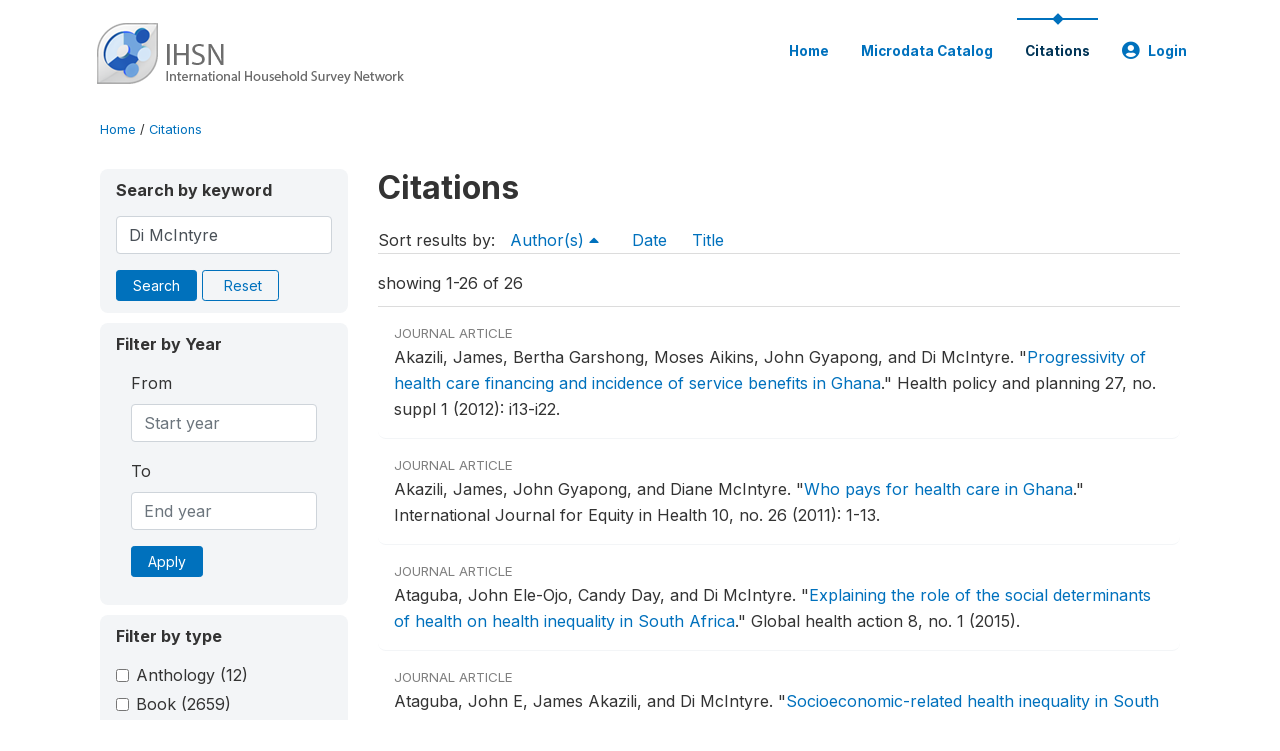

--- FILE ---
content_type: text/html; charset=UTF-8
request_url: https://catalog.ihsn.org/citations?sort_by=authors&sort_order=asc&keywords=Di%20McIntyre&field=authors
body_size: 8743
content:
<!DOCTYPE html>
<html>

<head>
    <meta charset="utf-8">
<meta http-equiv="X-UA-Compatible" content="IE=edge">
<meta name="viewport" content="width=device-width, initial-scale=1">

<title>Citations</title>

    
    <link rel="stylesheet" href="https://cdnjs.cloudflare.com/ajax/libs/font-awesome/5.15.4/css/all.min.css" integrity="sha512-1ycn6IcaQQ40/MKBW2W4Rhis/DbILU74C1vSrLJxCq57o941Ym01SwNsOMqvEBFlcgUa6xLiPY/NS5R+E6ztJQ==" crossorigin="anonymous" referrerpolicy="no-referrer" />
    <link rel="stylesheet" href="https://stackpath.bootstrapcdn.com/bootstrap/4.1.3/css/bootstrap.min.css" integrity="sha384-MCw98/SFnGE8fJT3GXwEOngsV7Zt27NXFoaoApmYm81iuXoPkFOJwJ8ERdknLPMO" crossorigin="anonymous">
    

<link rel="stylesheet" href="https://catalog.ihsn.org/themes/nada52/css/style.css?v2023">
<link rel="stylesheet" href="https://catalog.ihsn.org/themes/nada52/css/custom.css?v2021">
<link rel="stylesheet" href="https://catalog.ihsn.org/themes/nada52/css/home.css?v03212019">
<link rel="stylesheet" href="https://catalog.ihsn.org/themes/nada52/css/variables.css?v07042021">
<link rel="stylesheet" href="https://catalog.ihsn.org/themes/nada52/css/facets.css?v062021">
<link rel="stylesheet" href="https://catalog.ihsn.org/themes/nada52/css/catalog-tab.css?v07052021">
<link rel="stylesheet" href="https://catalog.ihsn.org/themes/nada52/css/catalog-card.css?v10102021-1">
<link rel="stylesheet" href="https://catalog.ihsn.org/themes/nada52/css/filter-action-bar.css?v14052021-3">

    <script src="//code.jquery.com/jquery-3.2.1.min.js"></script>
    <script src="https://cdnjs.cloudflare.com/ajax/libs/popper.js/1.14.3/umd/popper.min.js" integrity="sha384-ZMP7rVo3mIykV+2+9J3UJ46jBk0WLaUAdn689aCwoqbBJiSnjAK/l8WvCWPIPm49" crossorigin="anonymous"></script>
    <script src="https://stackpath.bootstrapcdn.com/bootstrap/4.1.3/js/bootstrap.min.js" integrity="sha384-ChfqqxuZUCnJSK3+MXmPNIyE6ZbWh2IMqE241rYiqJxyMiZ6OW/JmZQ5stwEULTy" crossorigin="anonymous"></script>

<script type="text/javascript">
    var CI = {'base_url': 'https://catalog.ihsn.org/'};

    if (top.frames.length!=0) {
        top.location=self.document.location;
    }

    $(document).ready(function()  {
        /*global ajax error handler */
        $( document ).ajaxError(function(event, jqxhr, settings, exception) {
            if(jqxhr.status==401){
                window.location=CI.base_url+'/auth/login/?destination=catalog/';
            }
            else if (jqxhr.status>=500){
                alert(jqxhr.responseText);
            }
        });

    }); //end-document-ready

</script>



    <script src="https://catalog.ihsn.org/javascript/analytics-tracker.js"></script>
    <script>
        // Initialize analytics tracker with configuration
        if (typeof NADA !== 'undefined' && NADA.Analytics) {
            NADA.Analytics.init({
                baseUrl: 'https://catalog.ihsn.org/',
                enabled: true,
                builtinEnabled: true,
                gaEnabled: false,
                debug: false,
                sessionTimeoutMinutes: 5,
                dedupeWindowMinutes: 5            });
        }
    </script>

    
<script>
window.study_id='';
</script>

<script async src="https://www.googletagmanager.com/gtag/js?id=G-SE0FFGKB2K"></script>
<script>
  window.dataLayer = window.dataLayer || [];
  function gtag(){dataLayer.push(arguments);}
  gtag('js', new Date());

  gtag('config', 'G-SE0FFGKB2K', {'study_id':window.study_id});

  
  $(function() {
    $(document).ajaxSend(function(event, request, settings) {
        gtag('event', 'page_view', {
            page_path: settings.url
        })
    });

    //track file downloads
    $('.resources .download').on('click', function() {
        gtag('event', 'download', {
            'event_label': $(this).attr("title"),
            'event_category': $(this).attr("href"),
            'non_interaction': true
        });
    });

});
</script>
</head>

<body>

    <!-- site header -->
    <style>
.site-header .navbar-light .no-logo .navbar-brand--sitename {border:0px!important;margin-left:0px}
.site-header .navbar-light .no-logo .nada-site-title {font-size:18px;}
</style>
<header class="site-header">
    
        

    <div class="container">

        <div class="row">
            <div class="col-12">
                <nav class="navbar navbar-expand-md navbar-light rounded navbar-toggleable-md wb-navbar">

                                                            <div class="navbar-brand">
                        <div class="navbar-brand--logo">
                            <a href="https://catalog.ihsn.org/">
                            <img src="https://catalog.ihsn.org/themes/nada52/images/ihsn_logo.png" alt="IHSN Survey Catalog" >
                            </a>
                        </div>                        
                    </div>



                    
                    

                                                            

                    <button class="navbar-toggler navbar-toggler-right collapsed wb-navbar-button-toggler" type="button" data-toggle="collapse" data-target="#containerNavbar" aria-controls="containerNavbar" aria-expanded="false" aria-label="Toggle navigation">
                        <span class="navbar-toggler-icon"></span>
                    </button>

                    <!-- Start menus -->
                    <!-- Start menus -->
<div class="navbar-collapse collapse" id="containerNavbar" aria-expanded="false">
        <ul class="navbar-nav ml-auto">
                                            <li class="nav-item">
                <a   class="nav-link" href="https://catalog.ihsn.org/home">Home</a>
            </li>            
                                            <li class="nav-item">
                <a   class="nav-link" href="https://catalog.ihsn.org/catalog">Microdata  Catalog</a>
            </li>            
                                            <li class="nav-item">
                <a  class="nav-link active" class="nav-link" href="https://catalog.ihsn.org/citations">Citations</a>
            </li>            
        
        
<li class="nav-item dropdown">
                <a class="nav-link dropdown-toggle" href="" id="dropdownMenuLink" data-toggle="dropdown" aria-haspopup="true" aria-expanded="false">
                <i class="fas fa-user-circle fa-lg"></i>Login            </a>
            <div class="dropdown-menu dropdown-menu-right" aria-labelledby="dropdownMenuLink">
                <a class="dropdown-item" href="https://catalog.ihsn.org/auth/login">Login</a>
            </div>
                </li>
<!-- /row -->
    </ul>

</div>
<!-- Close Menus -->                    <!-- Close Menus -->

                </nav>
            </div>

        </div>
        <!-- /row -->

    </div>

</header>
    <!-- page body -->
    <div class="wp-page-body container default-wrapper page-citations citations">

        <div class="body-content-wrap theme-nada-2">

            <!--breadcrumbs -->
            <div class="container">
                                                    <ol class="breadcrumb wb-breadcrumb">
                        	    <div class="breadcrumbs" xmlns:v="http://rdf.data-vocabulary.org/#">
           <span typeof="v:Breadcrumb">
                		         <a href="https://catalog.ihsn.org//" rel="v:url" property="v:title">Home</a> /
                        
       </span>
                  <span typeof="v:Breadcrumb">
        	         	         <a class="active" href="https://catalog.ihsn.org//citations" rel="v:url" property="v:title">Citations</a>
                        
       </span>
               </div>
                    </ol>
                            </div>
            <!-- /breadcrumbs -->

            
<div class="container citations-container mt-3"> 
    <div class="row">
        <div class="col-sm-12">
                        
        </div>
    </div>
    <div class="row">
        <div class="col-md-3">
            <form name="search_form" id="search_form" method="get" autocomplete="off">        
        <input type="hidden" id="ps" name="ps" value="">
        <input type="hidden" id="page" name="page" value="1">
        <input type="hidden" id="repo" name="repo" value="">

    <div class="refine-list filter-container">

        <div class="sidebar-filter wb-ihsn-sidebar-filter filter-box keyword-search">
            <h6 class="togglable"> <i class="fa fa-search pr-2"></i>Search by keyword</h6>
            <div id="search-by-keyword" class="search-by-keyword sidebar-filter-entries">
                <div class="form-group study-search">
                    <input maxlength="100" type="text" id="keywords" name="keywords" value="Di McIntyre" class="form-control" placeholder="keywords">
                    <input type="hidden" name="collection" value="central"/>
                </div>
                <button type="submit" id="btnsearch" name="search" value="Search" class="btn btn-primary btn-sm wb-btn btn-search">Search</button>
                <span><a href="https://catalog.ihsn.org/citations?collection=central" class="btn btn btn-outline-primary btn-sm wb-btn-outline" id="reset"><i class="fa fa-refresh"></i>Reset</a></span>
            </div>
        </div>

        <div id="filter-by-access" class="sidebar-filter wb-ihsn-sidebar-filter filter-by-year filter-box">
            <h6 class="togglable"> <i class="fa fa-search pr-2"></i>Filter by Year</h6>
            <div class="sidebar-filter-entries">        
                      
                <div class="form-inline-x">
                    <div class="form-group col">
                        <label for="year_from">From</label>
                        <input type="number" min="1600" max="3000" name="from" class="form-control" placeholder="Start year" value="">
                    </div>
                    <div class="form-group col">
                        <label for="year_to">To</label>
                        <input type="number" min="1600" max="3000"  name="to" class="form-control" placeholder="End year" value="">
                    </div>                    
                </div>
                <div class="form-group col">
                    <button class="btn btn-primary btn-sm">Apply</button>
                </div>    
            </div>
        </div>

                <div id="filter-by-access" class="sidebar-filter wb-ihsn-sidebar-filter filter-by-access filter-box filter-by-dtype">
        <h6 class="togglable"> <i class="fa fa-filter pr-2"></i> Filter by type</h6>
        <div class="sidebar-filter-entries filter-da items-container">
                                    <div class="form-check item inactive">
                <label class="form-check-label" for="ctype-anthology-editor" >
                    <input  class="form-check-input chk chk-ctype" type="checkbox" name="ctype[]" value="anthology-editor" id="ctype-anthology-editor">
                    Anthology <span>(12)</span>
                </label>
            </div>
                                    <div class="form-check item inactive">
                <label class="form-check-label" for="ctype-book" >
                    <input  class="form-check-input chk chk-ctype" type="checkbox" name="ctype[]" value="book" id="ctype-book">
                    Book <span>(2659)</span>
                </label>
            </div>
                                    <div class="form-check item inactive">
                <label class="form-check-label" for="ctype-book-section" >
                    <input  class="form-check-input chk chk-ctype" type="checkbox" name="ctype[]" value="book-section" id="ctype-book-section">
                    Book Section <span>(1580)</span>
                </label>
            </div>
                                    <div class="form-check item inactive">
                <label class="form-check-label" for="ctype-conference-paper" >
                    <input  class="form-check-input chk chk-ctype" type="checkbox" name="ctype[]" value="conference-paper" id="ctype-conference-paper">
                    Conference Paper <span>(2438)</span>
                </label>
            </div>
                                    <div class="form-check item inactive">
                <label class="form-check-label" for="ctype-corporate-author" >
                    <input  class="form-check-input chk chk-ctype" type="checkbox" name="ctype[]" value="corporate-author" id="ctype-corporate-author">
                    Corporate Author <span>(614)</span>
                </label>
            </div>
                                    <div class="form-check item inactive">
                <label class="form-check-label" for="ctype-journal" >
                    <input  class="form-check-input chk chk-ctype" type="checkbox" name="ctype[]" value="journal" id="ctype-journal">
                    Journal Article <span>(38436)</span>
                </label>
            </div>
                                    <div class="form-check item inactive">
                <label class="form-check-label" for="ctype-magazine" >
                    <input  class="form-check-input chk chk-ctype" type="checkbox" name="ctype[]" value="magazine" id="ctype-magazine">
                    Magazine <span>(5)</span>
                </label>
            </div>
                                    <div class="form-check item inactive">
                <label class="form-check-label" for="ctype-newspaper" >
                    <input  class="form-check-input chk chk-ctype" type="checkbox" name="ctype[]" value="newspaper" id="ctype-newspaper">
                    Newspaper <span>(4)</span>
                </label>
            </div>
                                    <div class="form-check item inactive">
                <label class="form-check-label" for="ctype-report" >
                    <input  class="form-check-input chk chk-ctype" type="checkbox" name="ctype[]" value="report" id="ctype-report">
                    Report <span>(4142)</span>
                </label>
            </div>
                                    <div class="form-check item inactive">
                <label class="form-check-label" for="ctype-thesis" >
                    <input  class="form-check-input chk chk-ctype" type="checkbox" name="ctype[]" value="thesis" id="ctype-thesis">
                    Thesis or Dissertation <span>(8601)</span>
                </label>
            </div>
                                    <div class="form-check item inactive">
                <label class="form-check-label" for="ctype-website" >
                    <input  class="form-check-input chk chk-ctype" type="checkbox" name="ctype[]" value="website" id="ctype-website">
                    Website <span>(6)</span>
                </label>
            </div>
                                    <div class="form-check item inactive">
                <label class="form-check-label" for="ctype-website-doc" >
                    <input  class="form-check-input chk chk-ctype" type="checkbox" name="ctype[]" value="website-doc" id="ctype-website-doc">
                    Website Document <span>(73)</span>
                </label>
            </div>
                                    <div class="form-check item inactive">
                <label class="form-check-label" for="ctype-working-paper" >
                    <input  class="form-check-input chk chk-ctype" type="checkbox" name="ctype[]" value="working-paper" id="ctype-working-paper">
                    Working Paper <span>(12316)</span>
                </label>
            </div>
                    </div>
        </div>
        
</div>
</form>


<script type="text/javascript">  
    $(function(){
        $('.form-check-input').on('change',function(){
        $('#search_form').submit();
        });
    });
</script>        </div>
        <div class="col">
            <div class="tab-content"><style>
    .badge-tiny{
        text-transform:uppercase;
        font-size:smaller;
        color:gray;
    }
    .citations-pager{        
        border:0px;
        margin-bottom:0px;
    }
    .citations-content{
        border-top:1px solid gainsboro;
        margin-top:10px;
    }
    .sort-results-by{
        border-bottom:1px solid gainsboro;
    }
</style>

<div class="tab-pane active" id="citations" role="tabpanel"  aria-expanded="true">
                    
        <h1>Citations 
                </h1>

    
        
    
    <form action="https://catalog.ihsn.org/citations" class="citations-listing" method="post" accept-charset="utf-8">
                                                                                                <input type="hidden" name="ncsrf" value="be5239f990333928ff74845f7375f215" />
        <div id="sort-results-by" class="sort-results-by nada-sort-links">
                Sort results by:
                <span><a class="selected" data-sort_by="authors" data-sort_order="desc" href="https://catalog.ihsn.org//citations?sort_by=authors&sort_order=desc&keywords=Di%20McIntyre&field=authors">Author(s) <i class="fa fa-caret-up mr-2"></i></a></span>
                <span><a data-sort_by="pub_year" data-sort_order="asc" href="https://catalog.ihsn.org//citations?sort_by=pub_year&sort_order=asc&keywords=Di%20McIntyre&field=authors">Date</a></span>
                <span><a data-sort_by="title" data-sort_order="asc" href="https://catalog.ihsn.org//citations?sort_by=title&sort_order=asc&keywords=Di%20McIntyre&field=authors">Title</a></span>            
        </div>
        <div class="nada-pagination citations-pager">
            <div class="row mt-3 d-flex align-items-lg-center">

                <div class="col-12 col-md-6 col-lg-6 text-center text-md-left mb-2 mb-md-0">
                    <span>showing 1-26 of 26</span>
                </div>

                <div class="col-12 col-md-6 col-lg-6 d-flex justify-content-center justify-content-lg-end text-center">
                    <nav>
                                            </nav>
                </div>
            </div>
        </div>

        <div class="citations-content">
                    <div class="citation-row nada-citation-row" data-url="https://catalog.ihsn.org/citations/28657?collection=central">
                <div class="row">
                    <!--<div class="col-1 page-num">1</div>-->
                    <div class="col-12 row-body">
                        <div class=" badge-tiny">Journal Article</div>
                        <!--<h5>Progressivity of health care financing and incidence of service benefits in Ghana</h5>-->

                        Akazili, James, Bertha  Garshong, Moses  Aikins, John  Gyapong, and Di  McIntyre.  <span class="title">"<a href="https://catalog.ihsn.org/citations/28657">Progressivity of health care financing and incidence of service benefits in Ghana</a>."</span> <span class="sub-title">Health policy and planning 27, no. suppl 1 (2012): i13-i22.</span>                        
                    </div>
                </div>
            </div>
                    <div class="citation-row nada-citation-row" data-url="https://catalog.ihsn.org/citations/28041?collection=central">
                <div class="row">
                    <!--<div class="col-1 page-num">2</div>-->
                    <div class="col-12 row-body">
                        <div class=" badge-tiny">Journal Article</div>
                        <!--<h5>Who pays for health care in Ghana</h5>-->

                        Akazili, James, John  Gyapong, and Diane  McIntyre.  <span class="title">"<a href="https://catalog.ihsn.org/citations/28041">Who pays for health care in Ghana</a>."</span> <span class="sub-title">International Journal for Equity in Health 10, no. 26 (2011): 1-13.</span>                        
                    </div>
                </div>
            </div>
                    <div class="citation-row nada-citation-row" data-url="https://catalog.ihsn.org/citations/89553?collection=central">
                <div class="row">
                    <!--<div class="col-1 page-num">3</div>-->
                    <div class="col-12 row-body">
                        <div class=" badge-tiny">Journal Article</div>
                        <!--<h5>Explaining the role of the social determinants of health on health inequality in South Africa</h5>-->

                        Ataguba, John Ele-Ojo, Candy  Day, and Di  McIntyre.  <span class="title">"<a href="https://catalog.ihsn.org/citations/89553">Explaining the role of the social determinants of health on health inequality in South Africa</a>."</span> <span class="sub-title">Global health action 8, no. 1 (2015).</span>                        
                    </div>
                </div>
            </div>
                    <div class="citation-row nada-citation-row" data-url="https://catalog.ihsn.org/citations/11905?collection=central">
                <div class="row">
                    <!--<div class="col-1 page-num">4</div>-->
                    <div class="col-12 row-body">
                        <div class=" badge-tiny">Journal Article</div>
                        <!--<h5>Socioeconomic-related health inequality in South Africa: evidence from General Household Surveys</h5>-->

                        Ataguba, John E, James  Akazili, and Di  McIntyre.  <span class="title">"<a href="https://catalog.ihsn.org/citations/11905">Socioeconomic-related health inequality in South Africa: evidence from General Household Surveys</a>."</span> <span class="sub-title">International Journal for Equity in Health 10, no. 48 (2011): 1-10.</span>                        
                    </div>
                </div>
            </div>
                    <div class="citation-row nada-citation-row" data-url="https://catalog.ihsn.org/citations/26944?collection=central">
                <div class="row">
                    <!--<div class="col-1 page-num">5</div>-->
                    <div class="col-12 row-body">
                        <div class=" badge-tiny">Journal Article</div>
                        <!--<h5>Full Case Study: Monitoring and evaluating progress towards Universal Health Coverage in South Africa</h5>-->

                        Ataguba, John E, Candy  Day, and Di  McIntyre.  <span class="title">"<a href="https://catalog.ihsn.org/citations/26944">Full Case Study: Monitoring and evaluating progress towards Universal Health Coverage in South Africa</a>."</span> <span class="sub-title">Plos ONE.</span>                        
                    </div>
                </div>
            </div>
                    <div class="citation-row nada-citation-row" data-url="https://catalog.ihsn.org/citations/57772?collection=central">
                <div class="row">
                    <!--<div class="col-1 page-num">6</div>-->
                    <div class="col-12 row-body">
                        <div class=" badge-tiny">Journal Article</div>
                        <!--<h5>Towards equity in health in an unequal society</h5>-->

                        Bloom, Gerald, and Diane  McIntyre.  <span class="title">"<a href="https://catalog.ihsn.org/citations/57772">Towards equity in health in an unequal society</a>."</span> <span class="sub-title">Social science & medicine 47, no. 10 (1998): 1529-1538.</span>                        
                    </div>
                </div>
            </div>
                    <div class="citation-row nada-citation-row" data-url="https://catalog.ihsn.org/citations/422?collection=central">
                <div class="row">
                    <!--<div class="col-1 page-num">7</div>-->
                    <div class="col-12 row-body">
                        <div class=" badge-tiny">Report</div>
                        <!--<h5>A Review of the Ghana Health sector’s Pro-poor Agenda. A Key Area Review Report for the Annual Health Sector Review 2003</h5>-->

                        Bosu, William K, George  Laryea-Adjei, and Diane  McIntyre.  <span class="sub-title"><a href="https://catalog.ihsn.org/citations/422">A Review of the Ghana Health sector’s Pro-poor Agenda. A Key Area Review Report for the Annual Health Sector Review 2003</a>.</span> <span>2003.</span>                        
                    </div>
                </div>
            </div>
                    <div class="citation-row nada-citation-row" data-url="https://catalog.ihsn.org/citations/7205?collection=central">
                <div class="row">
                    <!--<div class="col-1 page-num">8</div>-->
                    <div class="col-12 row-body">
                        <div class=" badge-tiny">Journal Article</div>
                        <!--<h5>Gender-based violence and HIV infection among pregnant women in Soweto</h5>-->

                        Dunkle, Kristen, Rachel  Jewkes, Heather  Brown, James  McIntyre, Glenda  Gray, and Siobán   Harlow.  <span class="title">"<a href="https://catalog.ihsn.org/citations/7205">Gender-based violence and HIV infection among pregnant women in Soweto</a>."</span> <span class="sub-title">(2003) Gender and Health Group, Men on relationships with and abuse of women, Medical Research Council Technical Report, Medical Research Council, Tygerberg.</span>                        
                    </div>
                </div>
            </div>
                    <div class="citation-row nada-citation-row" data-url="https://catalog.ihsn.org/citations/58211?collection=central">
                <div class="row">
                    <!--<div class="col-1 page-num">9</div>-->
                    <div class="col-12 row-body">
                        <div class=" badge-tiny">Journal Article</div>
                        <!--<h5>Catastrophic payment for assisted reproduction techniques with conventional ovarian stimulation in the public health sector of South Africa: frequency and coping strategies</h5>-->

                        Dyer, Silke J, Kerry  Sherwood, Di  McIntyre, and John E Ataguba.  <span class="title">"<a href="https://catalog.ihsn.org/citations/58211">Catastrophic payment for assisted reproduction techniques with conventional ovarian stimulation in the public health sector of South Africa: frequency and coping strategies</a>."</span> <span class="sub-title">(2013) Human Reproduction.</span>                        
                    </div>
                </div>
            </div>
                    <div class="citation-row nada-citation-row" data-url="https://catalog.ihsn.org/citations/50504?collection=central">
                <div class="row">
                    <!--<div class="col-1 page-num">10</div>-->
                    <div class="col-12 row-body">
                        <div class=" badge-tiny">Working Paper</div>
                        <!--<h5>Case Study of the Contraceptive Technology Research Program In Jamaica What was achieved and how?</h5>-->

                        Hamilton, Pansy, Jean  Jackson, Susan  McIntyre, and Julie  Solo.  <span class="title">"<a href="https://catalog.ihsn.org/citations/50504">Case Study of the Contraceptive Technology Research Program In Jamaica What was achieved and how?</a>."</span> <span class="sub-title">(2004)</span>                        
                    </div>
                </div>
            </div>
                    <div class="citation-row nada-citation-row" data-url="https://catalog.ihsn.org/citations/73215?collection=central">
                <div class="row">
                    <!--<div class="col-1 page-num">11</div>-->
                    <div class="col-12 row-body">
                        <div class=" badge-tiny">Report</div>
                        <!--<h5>The current rain-fed and irrigated production of food crops and its potential to meet the -year-round nutritional requirements of rural poor people in North West, Limpopo, Kwazulu-Natal and the Eastern Cape</h5>-->

                        Hendriks, SL, A  Viljoen, D  Marais, F  Wenhold, AM  McIntyre, MS  Ngidi, C  Merwe, J  Annandale, and M  Kalaba.  <span class="sub-title"><a href="https://catalog.ihsn.org/citations/73215">The current rain-fed and irrigated production of food crops and its potential to meet the -year-round nutritional requirements of rural poor people in North West, Limpopo, Kwazulu-Natal and the Eastern Cape</a>.</span> <span>2016.</span>                        
                    </div>
                </div>
            </div>
                    <div class="citation-row nada-citation-row" data-url="https://catalog.ihsn.org/citations/72564?collection=central">
                <div class="row">
                    <!--<div class="col-1 page-num">12</div>-->
                    <div class="col-12 row-body">
                        <div class=" badge-tiny">Journal Article</div>
                        <!--<h5>What are we measuring? Comparison of household food security indicators in the Eastern Cape Province, South Africa</h5>-->

                        Hendriks, Sheryl L, Corne  Merwe, Mjabuliseni S Ngidi, Christopher  Manyamba, Mondli  Mbele, Angela M McIntyre, Elizabeth  Mkandawire, Queeneth N Molefe, Mulalo Q Mphephu, and Lithle  Ngwane.  <span class="title">"<a href="https://catalog.ihsn.org/citations/72564">What are we measuring? Comparison of household food security indicators in the Eastern Cape Province, South Africa</a>."</span> <span class="sub-title">Ecology of Food and Nutrition 55, no. 2 (2016): 141-162.</span>                        
                    </div>
                </div>
            </div>
                    <div class="citation-row nada-citation-row" data-url="https://catalog.ihsn.org/citations/76278?collection=central">
                <div class="row">
                    <!--<div class="col-1 page-num">13</div>-->
                    <div class="col-12 row-body">
                        <div class=" badge-tiny">Journal Article</div>
                        <!--<h5>“In the Fell Clutch of Circumstance”: HIV and Men Who Have Sex With Men in Sub-Saharan Africa</h5>-->

                        Jobson, Geoffrey, Helen  Struthers, and James  McIntyre.  <span class="title">"<a href="https://catalog.ihsn.org/citations/76278">“In the Fell Clutch of Circumstance”: HIV and Men Who Have Sex With Men in Sub-Saharan Africa</a>."</span> <span class="sub-title">Current HIV/AIDS Reports 12, no. 1 (2015): 164-172.</span>                        
                    </div>
                </div>
            </div>
                    <div class="citation-row nada-citation-row" data-url="https://catalog.ihsn.org/citations/80416?collection=central">
                <div class="row">
                    <!--<div class="col-1 page-num">14</div>-->
                    <div class="col-12 row-body">
                        <div class=" badge-tiny">Book Section</div>
                        <!--<h5>Advanced Techniques for Modelling Maternal and Child Health in Africa</h5>-->

                        Kazembe N, Lawrence.  <span class="title">"<a href="https://catalog.ihsn.org/citations/80416">Advanced Techniques for Modelling Maternal and Child Health in Africa</a>."</span> <span class="sub-title">(2014) Mapping Socio-economic Inequalities in Health Status Among Malawian Children: A Mixed Model Approach.</span>                        
                    </div>
                </div>
            </div>
                    <div class="citation-row nada-citation-row" data-url="https://catalog.ihsn.org/citations/57811?collection=central">
                <div class="row">
                    <!--<div class="col-1 page-num">15</div>-->
                    <div class="col-12 row-body">
                        <div class=" badge-tiny">Report</div>
                        <!--<h5>Health expenditure and finance in South Africa</h5>-->

                        McIntyre, Di, Gerald  Bloom, Jane  Doherty, and Prem  Brijlal.  <span class="sub-title"><a href="https://catalog.ihsn.org/citations/57811">Health expenditure and finance in South Africa</a>.</span> <span>: Published jointly by the Health Systems Trust and the World Bank, 1995.</span>                        
                    </div>
                </div>
            </div>
                    <div class="citation-row nada-citation-row" data-url="https://catalog.ihsn.org/citations/57869?collection=central">
                <div class="row">
                    <!--<div class="col-1 page-num">16</div>-->
                    <div class="col-12 row-body">
                        <div class=" badge-tiny">Book</div>
                        <!--<h5>Equity of health sector revenue generation and allocation: a South African case study</h5>-->

                        McIntyre, Diane, Lucy  Gilson, Nicole  Valentine, and N  Soderlund.  <span class="sub-title"><a href="https://catalog.ihsn.org/citations/57869">Equity of health sector revenue generation and allocation: a South African case study</a>.</span> <span>: Health Economics Unit, University of Cape Town, 1998.</span>                        
                    </div>
                </div>
            </div>
                    <div class="citation-row nada-citation-row" data-url="https://catalog.ihsn.org/citations/5321?collection=central">
                <div class="row">
                    <!--<div class="col-1 page-num">17</div>-->
                    <div class="col-12 row-body">
                        <div class=" badge-tiny">Journal Article</div>
                        <!--<h5>Southern Africa (South Africa, Botswana, Lesotho, Malawi, Mozambique, Namibia, Swaziland, Zambia, Zimbabwe)</h5>-->

                        McIntyre, James A, Guy  de Bruyn, and Glenda E Gray.  <span class="title">"<a href="https://catalog.ihsn.org/citations/5321">Southern Africa (South Africa, Botswana, Lesotho, Malawi, Mozambique, Namibia, Swaziland, Zambia, Zimbabwe)</a>."</span> <span class="sub-title">(2009) Public Health Aspects of HIV/AIDS in Low and Middle Income Countries.</span>                        
                    </div>
                </div>
            </div>
                    <div class="citation-row nada-citation-row" data-url="https://catalog.ihsn.org/citations/72625?collection=central">
                <div class="row">
                    <!--<div class="col-1 page-num">18</div>-->
                    <div class="col-12 row-body">
                        <div class=" badge-tiny">Thesis or Dissertation</div>
                        <!--<h5>Abortion in Post-Apartheid South Africa: Exploring Gender, Racial, and Socioeconomic Inequities</h5>-->

                        Mosley, Elizabeth A, and Elizabeth  King.  <span class="title">"<a href="https://catalog.ihsn.org/citations/72625">Abortion in Post-Apartheid South Africa: Exploring Gender, Racial, and Socioeconomic Inequities</a>."</span> Doctor of Philosophy, University of Michigan , 2015.                        
                    </div>
                </div>
            </div>
                    <div class="citation-row nada-citation-row" data-url="https://catalog.ihsn.org/citations/80137?collection=central">
                <div class="row">
                    <!--<div class="col-1 page-num">19</div>-->
                    <div class="col-12 row-body">
                        <div class=" badge-tiny">Working Paper</div>
                        <!--<h5>A farmer-to-farmer agroecological approach to addressing food security in Malawi</h5>-->

                        Nyantakyi-Frimpong, Hanson, Catherine  Hickey, Esther  Lupafya, Laifolo  Dakishoni, Rachel Bezner  Kerr, Blessing  Nyirenda, Zachariah  Nkhonya, Isaac  Luginaah, Mangani  Katundu, and George  Gondwe.  <span class="title">"<a href="https://catalog.ihsn.org/citations/80137">A farmer-to-farmer agroecological approach to addressing food security in Malawi</a>."</span> <span class="sub-title"></span>                        
                    </div>
                </div>
            </div>
                    <div class="citation-row nada-citation-row" data-url="https://catalog.ihsn.org/citations/78334?collection=central">
                <div class="row">
                    <!--<div class="col-1 page-num">20</div>-->
                    <div class="col-12 row-body">
                        <div class=" badge-tiny">Thesis or Dissertation</div>
                        <!--<h5>Resource Allocation To Health Sector At The County Level And Implications For Equity, A Case Study Of Baringo County</h5>-->

                        Otieno, Moses.  <span class="title">"<a href="https://catalog.ihsn.org/citations/78334">Resource Allocation To Health Sector At The County Level And Implications For Equity, A Case Study Of Baringo County</a>."</span> Master Thesis, University Of Nairobi, 2016.                        
                    </div>
                </div>
            </div>
                    <div class="citation-row nada-citation-row" data-url="https://catalog.ihsn.org/citations/74081?collection=central">
                <div class="row">
                    <!--<div class="col-1 page-num">21</div>-->
                    <div class="col-12 row-body">
                        <div class=" badge-tiny">Journal Article</div>
                        <!--<h5>Excellent retention, virologic and clinical outcomes after transitioning from an antiretroviral treatment clinical trial to locally-provided care and treatment in Africa</h5>-->

                        Sawe, Fredrick, Michael D Hughes, Yajing  Bao, Evelyn  Hogg, Douglas  Shaffer, Jacob  Phulusa, Tebogo  Kakhu, Francesca  Conradie, Margaret  Kasaro, Rosie  Mngqbisa, Abraham  Siika, Diana  Atwiine, Tsungai  Chipato, James  McIntyre, Judith  Currier, and Shahin  Lockman.  <span class="title">"<a href="https://catalog.ihsn.org/citations/74081">Excellent retention, virologic and clinical outcomes after transitioning from an antiretroviral treatment clinical trial to locally-provided care and treatment in Africa</a>."</span> <span class="sub-title">International Journal of Clinical Trials 4, no. 1 (2017): 39-44.</span>                        
                    </div>
                </div>
            </div>
                    <div class="citation-row nada-citation-row" data-url="https://catalog.ihsn.org/citations/86827?collection=central">
                <div class="row">
                    <!--<div class="col-1 page-num">22</div>-->
                    <div class="col-12 row-body">
                        <div class=" badge-tiny">Working Paper</div>
                        <!--<h5>Deprivation and the equitable allocation of health care resources to decentralised districts in Tanzania</h5>-->

                        Semali, Innocent A, and Gradeline  Minja.  <span class="title">"<a href="https://catalog.ihsn.org/citations/86827">Deprivation and the equitable allocation of health care resources to decentralised districts in Tanzania</a>."</span> <span class="sub-title">(2005)</span>                        
                    </div>
                </div>
            </div>
                    <div class="citation-row nada-citation-row" data-url="https://catalog.ihsn.org/citations/10079?collection=central">
                <div class="row">
                    <!--<div class="col-1 page-num">23</div>-->
                    <div class="col-12 row-body">
                        <div class=" badge-tiny">Journal Article</div>
                        <!--<h5>Towards local government strategic planning in Vietnam: systemic governance interventions for sustainability</h5>-->

                        Thi Vu, Mai Tuyet, and Janet J McIntyre-Mills.  <span class="title">"<a href="https://catalog.ihsn.org/citations/10079">Towards local government strategic planning in Vietnam: systemic governance interventions for sustainability</a>."</span> <span class="sub-title">Asian Social Science 4, no. 2 (2009): P91.</span>                        
                    </div>
                </div>
            </div>
                    <div class="citation-row nada-citation-row" data-url="https://catalog.ihsn.org/citations/60601?collection=central">
                <div class="row">
                    <!--<div class="col-1 page-num">24</div>-->
                    <div class="col-12 row-body">
                        <div class=" badge-tiny">Conference Paper</div>
                        <!--<h5>Community based health insurance scheme in Anambra State, Nigeria: an analysis of policy development, implementation and equity effects</h5>-->

                        Uzochukwu, BSC, OE  Onwujekwe, S  Eze, N  Ezuma, EN  Obikeze, and CA  Onoka.  <span class="title">"<a href="https://catalog.ihsn.org/citations/60601">Community based health insurance scheme in Anambra State, Nigeria: an analysis of policy development, implementation and equity effects</a>."</span> <span class="sub-title">London: Consortium for Research on Equitable Health Systems, London School of Hygiene and Tropical Medicine.</span>  2009.                        
                    </div>
                </div>
            </div>
                    <div class="citation-row nada-citation-row" data-url="https://catalog.ihsn.org/citations/91172?collection=central">
                <div class="row">
                    <!--<div class="col-1 page-num">25</div>-->
                    <div class="col-12 row-body">
                        <div class=" badge-tiny">Journal Article</div>
                        <!--<h5>System Analysis and Design for integrated sponsored SMS/USSD Based M-Services (A case study of Maternal Health M-Service in Tanzania)</h5>-->

                        Wikedzi, Timothy Y, Ramadhani S Sinde, and Dan K McIntyre.  <span class="title">"<a href="https://catalog.ihsn.org/citations/91172">System Analysis and Design for integrated sponsored SMS/USSD Based M-Services (A case study of Maternal Health M-Service in Tanzania)</a>."</span> <span class="sub-title">International Journal of Computer Science and Information Security 12, no. 7 (2014).</span>                        
                    </div>
                </div>
            </div>
                    <div class="citation-row nada-citation-row" data-url="https://catalog.ihsn.org/citations/57146?collection=central">
                <div class="row">
                    <!--<div class="col-1 page-num">26</div>-->
                    <div class="col-12 row-body">
                        <div class=" badge-tiny">Journal Article</div>
                        <!--<h5>Inequities in under-five child malnutrition in South Africa</h5>-->

                        Zere, Eyob, and Diane  McIntyre.  <span class="title">"<a href="https://catalog.ihsn.org/citations/57146">Inequities in under-five child malnutrition in South Africa</a>."</span> <span class="sub-title">(2003) International Journal for Equity in Health.</span>                        
                    </div>
                </div>
            </div>
                </div>

        <div class="nada-pagination citations-pager">
            <div class="row mt-3 d-flex align-items-lg-center">

                <div class="col-12 col-md-3 col-lg-4 text-center text-md-left mb-2 mb-md-0">
                    showing 1-26 of 26                </div>

                <div class="col-12 col-md-9 col-lg-8 d-flex justify-content-center justify-content-lg-end text-center">
                    <nav aria-label="Page navigation">
                                            </nav>
                </div>
            </div>

        </div>

            </form></div>

</div>
        </div>

    </div>
</div>    
        </div>
    </div>

    <!-- page footer -->
    <footer>
    <!-- footer top section -->
        <!-- End footer top section -->

    <!-- footer bottom section -->
    <div class="full-row-footer-black-components">
        <div class="container">
            <div class="footer">
                <div class="row">

                    <!-- / footer logo -->
                    <div class="col-12 col-md-6">

                        <div class="text-center text-lg-left mt-2">
                        
                                                <a href="https://catalog.ihsn.org/" style="color:white;padding-top:20px;" >
                            IHSN Survey Catalog                        </a>                        
                                                </div>

                    </div>
                    <!-- / footer logo -->

                    <!-- Copyrights-->
                    <div class="col-12 col-md-6 footer-bottom-right">
                        <div class="">
                            <div class="footer-copy-right">

                                <p class="text-center text-lg-right">

                                    <small>
                                        ©
                                        <script language="JavaScript">
                                            var time = new Date();
                                            var year = time.getYear();
                                            if (year < 2000)
                                                year = year + 1900 + ", ";
                                            document.write(year); // End -->
                                        </script> IHSN Survey Catalog, All Rights Reserved.
                                    </small>

                                </p>

                            </div>

                        </div>
                    </div>
                    <!-- / Copyrights  -->

                </div>
            </div>
        </div>
    </div>
</footer></body>

</html>